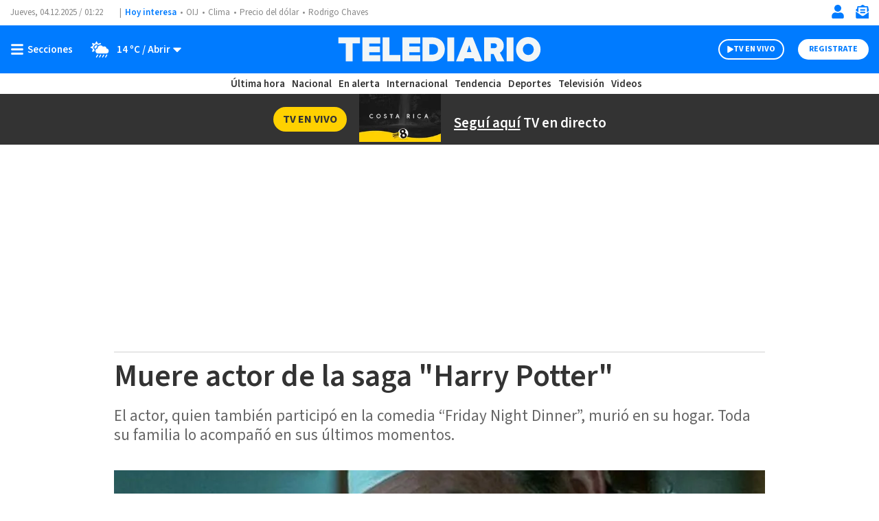

--- FILE ---
content_type: text/html; charset=utf-8
request_url: https://www.google.com/recaptcha/api2/aframe
body_size: 268
content:
<!DOCTYPE HTML><html><head><meta http-equiv="content-type" content="text/html; charset=UTF-8"></head><body><script nonce="sTX6hUmxjzfbATW6W0L-Pw">/** Anti-fraud and anti-abuse applications only. See google.com/recaptcha */ try{var clients={'sodar':'https://pagead2.googlesyndication.com/pagead/sodar?'};window.addEventListener("message",function(a){try{if(a.source===window.parent){var b=JSON.parse(a.data);var c=clients[b['id']];if(c){var d=document.createElement('img');d.src=c+b['params']+'&rc='+(localStorage.getItem("rc::a")?sessionStorage.getItem("rc::b"):"");window.document.body.appendChild(d);sessionStorage.setItem("rc::e",parseInt(sessionStorage.getItem("rc::e")||0)+1);localStorage.setItem("rc::h",'1764811378509');}}}catch(b){}});window.parent.postMessage("_grecaptcha_ready", "*");}catch(b){}</script></body></html>

--- FILE ---
content_type: text/css
request_url: https://www.telediario.cr/bundles/appcamusassets/scss/main/groups/lr/list-row/row-numbered.css?version=1757001679946
body_size: 210
content:
.lr-list-row-row-numbered__article{display:flex;position:relative;padding:12px 0;border-top:1px solid #d1d1d1}.lr-list-row-row-numbered__article::before{font-family:var(--font-src-semi-bold),var(--font-sans-serif);color:#fff;background-color:#0982e7;border-radius:50%;counter-increment:findings;content:counter(findings);height:25px;left:-12px;line-height:22px;position:absolute;text-align:center;top:50px;width:25px;z-index:1}.lr-list-row-row-numbered__figure{flex:none;width:90px;height:105px;margin:0 10px 0 0;padding:0}.lr-list-row-row-numbered__item-container{flex:1}.lr-list-row-row-numbered__title{color:#333;font-family:var(--font-src-pro),var(--font-sans-serif);font-size:18px;font-weight:400;line-height:21px;margin:0 0 5px 0}.lr-list-row-row-numbered__author{display:block;color:#888;font-family:var(--font-src-pro),var(--font-sans-serif);font-size:14px;line-height:18px}.lr-list-row-row-numbered::after{content:'';display:table;clear:both}.lr-list-row-row-numbered:hover .lr-list-row-row-numbered__author,.lr-list-row-row-numbered:hover .lr-list-row-row-numbered__title{color:#0982e7}

--- FILE ---
content_type: text/css
request_url: https://www.telediario.cr/bundles/appcamusassets/scss/main/groups/nd/text-highlights-detail/bold.css?version=1757001679946
body_size: 235
content:
.nd-text-highlights-detail-bold{display:flex;flex-direction:row-reverse;margin-bottom:18px;position:relative;width:100%;overflow:hidden}.nd-text-highlights-detail-bold__header{display:block;font-family:var(--font-src-semi-bold),var(--font-sans-serif);color:#0982e7;font-size:19px;line-height:25px}.nd-text-highlights-detail-bold__icon{flex:none;margin:4px 10px 4px 0}.nd-text-highlights-detail-bold__img-container{flex:none;height:auto;margin:0 10px 0 0;max-height:102px;max-width:102px;overflow:hidden;width:100%}.nd-text-highlights-detail-bold__ul{flex:1;list-style:none;margin:0;padding:0}.nd-text-highlights-detail-bold__li{position:relative}.nd-text-highlights-detail-bold__bottom{display:block}.nd-text-highlights-detail-bold .board-module__a:hover{text-decoration:underline}.nd-text-highlights-detail-bold__title{display:block;font-family:var(--font-src-semi-bold),var(--font-sans-serif);color:#333;font-size:22px;line-height:25px}.nd-text-highlights-detail-bold__author,.nd-text-highlights-detail-bold__section{color:#666;font-family:var(--font-src-pro),var(--font-sans-serif);font-size:15px;line-height:19px}.nd-text-highlights-detail-bold__section+.nd-text-highlights-detail-bold__author:before{content:'-';padding-right:3px}@media only screen and (min-width:969px){.nd-text-highlights-detail-bold__header{line-height:28px}.nd-text-highlights-detail-bold__title{font-size:24px;line-height:28px}}

--- FILE ---
content_type: application/javascript; charset=utf-8
request_url: https://fundingchoicesmessages.google.com/f/AGSKWxUKAHr_jEPLvF_DPgY45NRyWjLFc-eF2o0U1tqDh3WpQK0gaSettjB7onrQBCvTe7V5Q2nMN9WYOZDsrRYhpPR5FCZoOiDH7V3AGhpKqvy1QEh8fXR5OUy6XIDqB7yj11C3gs6k?fccs=W251bGwsbnVsbCxudWxsLG51bGwsbnVsbCxudWxsLFsxNzY0ODExMzc2LDYzODAwMDAwMF0sbnVsbCxudWxsLG51bGwsW251bGwsWzddXSwiaHR0cHM6Ly93d3cudGVsZWRpYXJpby5jci9lbnRyZXRlbmltaWVudG8vbXVlcmUtYWN0b3ItZGUtbGEtc2FnYS1oYXJyeS1wb3R0ZXIiLG51bGwsW1s4LCJtYVZVd1lZRnlxZyJdLFs5LCJlbi1VUyJdLFsxOSwiMiJdLFsxNywiWzBdIl0sWzI0LCIiXSxbMjksImZhbHNlIl1dXQ
body_size: -224
content:
if (typeof __googlefc.fcKernelManager.run === 'function') {"use strict";this.default_ContributorServingResponseClientJs=this.default_ContributorServingResponseClientJs||{};(function(_){var window=this;
try{
var $H=function(a){this.A=_.t(a)};_.u($H,_.J);var aI=_.Zc($H);var bI=function(a,b,c){this.B=a;this.params=b;this.j=c;this.l=_.F(this.params,4);this.o=new _.Yg(this.B.document,_.O(this.params,3),new _.Lg(_.Kk(this.j)))};bI.prototype.run=function(){if(_.P(this.params,10)){var a=this.o;var b=_.Zg(a);b=_.Jd(b,4);_.ch(a,b)}a=_.Lk(this.j)?_.Xd(_.Lk(this.j)):new _.Zd;_.$d(a,9);_.F(a,4)!==1&&_.H(a,4,this.l===2||this.l===3?1:2);_.Ag(this.params,5)&&(b=_.O(this.params,5),_.gg(a,6,b));return a};var cI=function(){};cI.prototype.run=function(a,b){var c,d;return _.v(function(e){c=aI(b);d=(new bI(a,c,_.A(c,_.Jk,2))).run();return e.return({ia:_.L(d)})})};_.Nk(8,new cI);
}catch(e){_._DumpException(e)}
}).call(this,this.default_ContributorServingResponseClientJs);
// Google Inc.

//# sourceURL=/_/mss/boq-content-ads-contributor/_/js/k=boq-content-ads-contributor.ContributorServingResponseClientJs.en_US.maVUwYYFyqg.es5.O/d=1/exm=kernel_loader,loader_js_executable/ed=1/rs=AJlcJMxAgwX49gxMLTVPqevwqzJbk8Gd6w/m=web_iab_tcf_v2_signal_executable
__googlefc.fcKernelManager.run('\x5b\x5b\x5b8,\x22\x5bnull,\x5b\x5bnull,null,null,\\\x22https:\/\/fundingchoicesmessages.google.com\/f\/AGSKWxXSd9Jl8l4kFQoPfHaGInv8YMkHAHfosNp4t9r59xYBiutu8gZ3GME8Zh7QMU-eIMWNv6PMHbu0CjD1nI4X-p0tCqCuI3LYczNAA36sV40gaUc9DVy18hYhzftpFVlLdI54INLY\\\x22\x5d,null,null,\x5bnull,null,null,\\\x22https:\/\/fundingchoicesmessages.google.com\/el\/AGSKWxVB65Otu-Ii3xvU7s6ZisX04oEfMwm8HHZcT9S9MKJRXbFCCg_XcLgEIe7fIZKS14nl3rRV1bwI8DiBUkhzBk8S0zMZxnDjw7zM-BW0g9BpBeDuqjJbwFNu6Efc-ET0i893N1Vk\\\x22\x5d,null,\x5bnull,\x5b7\x5d\x5d\x5d,\\\x22telediario.cr\\\x22,1,\\\x22es\\\x22,null,null,null,null,1\x5d\x22\x5d\x5d,\x5bnull,null,null,\x22https:\/\/fundingchoicesmessages.google.com\/f\/AGSKWxWltRcVjBfOTHD_GlTVX6mysdEwqAGjih6RF8igBFyicGXss_CExtNidoQNFO_saDztjYtUpBrynorEUmeV4qQN2AnHvl08VFM65JqDbXPiKNDA8K4NuldrDpnPXNL7fFe2PJw0\x22\x5d\x5d');}

--- FILE ---
content_type: text/javascript
request_url: https://www.telediario.cr/bundles/appcamusassets/js/bundle/PianoChunk.a10dca121a41b8627cd6.mjs
body_size: 1258
content:
(window.webpackJsonp=window.webpackJsonp||[]).push([[22],{105:function(e,t,n){"use strict";n.r(t);n(29),n(140),n(57);var i=n(126),r=n.n(i);t.default=class{constructor(){this.init()}init(){var e=document.querySelectorAll(".header__actions-icon[name=login-button], .header__actions-icon-mobile"),t=document.querySelectorAll(".header__register-button-mobile, .header__register-button"),n=document.querySelector("#piano_inline"),i=document.querySelector("header.header"),r=document.querySelector(".header__close-piano"),o=this;tp.push(["init",function(){if(tp=window.tp||[],tp.pianoId.isUserValid()){var n=tp.pianoId.getUser();n&&n.uid&&dataLayer.push({user_id:""+n.uid,event:"user_id"});var r='<a href="/area-privada/mi-perfil">'+n.given_name.charAt(0)+n.family_name.charAt(0)+"</a>";window.location.href.indexOf("area-privada")>-1&&(r="Cerrar sesión"),i.classList.add("piano-user"),e.forEach((function(e){e.removeEventListener("click",(function(e){o.register(i)}),!0),e.innerHTML=r,window.location.href.indexOf("area-privada")>-1?(e.addEventListener("click",(function(e){tp.pianoId.logout((function(){alert("Has cerrado sesión"),window.location.href.indexOf("area-privada/mi-perfil")>-1?document.location.href="/":location.reload()}))}),!1),e.classList.add("header__user-logout")):e.classList.add("header__user-profile")})),t.forEach((function(e){e.removeEventListener("click",(function(e){o.register(i)}),!1)}))}else if(!tp.user.isUserValid()){var a=location.search.match(/reset_token=([A-Za-z0-9]+)/);if(a){var s=a[1];tp.pianoId.show({showCloseButton:!1,resetPasswordToken:s,loggedIn:function(){location.reload()}})}null!=e&&e.forEach((function(e){e.addEventListener("click",(function(e){i.classList.remove("piano-active"),o.login(i)}),!1)})),null!=t&&t.forEach((function(e){e.addEventListener("click",(function(e){i.classList.remove("piano-active"),o.register(i)}),!1)}))}}]),null!=r&&r.addEventListener("click",(function(e){o.empty(n),i.classList.remove("piano-active")}))}login(e){var t="548";document.documentElement.clientWidth<970&&(t="300"),tp=window.tp||[],tp.push(["setUsePianoIdUserProvider",!0]),tp.push(["init",function(){tp.pianoId.show({displayMode:"modal",loggedIn:function(e){e&&e.user&&e.user.uid&&dataLayer.push({user_id:""+e.user.uid,event:"user_id"});var t=setInterval((function(){1==r()("body.tp-modal-close").length&&-1==window.location.href.indexOf("area-privada/newsletter")&&(window.value=!0,location.reload(),clearInterval(t))}),100)},screen:"login",width:t})}])}register(e){var t="548";document.documentElement.clientWidth<970&&(t="300"),tp=window.tp||[],tp.push(["setUsePianoIdUserProvider",!0]),tp.push(["init",function(){tp.pianoId.show({displayMode:"modal",registrationSuccess:function(e){e&&e.user&&e.user.sub&&dataLayer.push({user_id:""+e.user.sub,event:"user_id"});var t=setInterval((function(){1==r()("body.tp-modal-close").length&&-1==window.location.href.indexOf("area-privada/newsletter")&&(location.reload(),clearInterval(t))}),100)},screen:"register",width:t})}])}empty(e){for(;e.firstChild;)e.removeChild(e.firstChild)}}},128:function(e,t,n){"use strict";var i=n(129).charAt;e.exports=function(e,t,n){return t+(n?i(e,t).length:1)}},129:function(e,t,n){var i=n(30),r=n(17),o=function(e){return function(t,n){var o,a,s=String(r(t)),c=i(n),d=s.length;return c<0||c>=d?e?"":void 0:(o=s.charCodeAt(c))<55296||o>56319||c+1===d||(a=s.charCodeAt(c+1))<56320||a>57343?e?s.charAt(c):o:e?s.slice(c,c+2):a-56320+(o-55296<<10)+65536}};e.exports={codeAt:o(!1),charAt:o(!0)}},140:function(e,t,n){"use strict";var i=n(52),r=n(2),o=n(31),a=n(17),s=n(128),c=n(53);i("match",1,(function(e,t,n){return[function(t){var n=a(this),i=null==t?void 0:t[e];return void 0!==i?i.call(t,n):new RegExp(t)[e](String(n))},function(e){var i=n(t,e,this);if(i.done)return i.value;var a=r(e),d=String(this);if(!a.global)return c(a,d);var l=a.unicode;a.lastIndex=0;for(var u,p=[],f=0;null!==(u=c(a,d));){var h=String(u[0]);p[f]=h,""===h&&(a.lastIndex=s(d,o(a.lastIndex),l)),f++}return 0===f?null:p}]}))}}]);

--- FILE ---
content_type: image/svg+xml
request_url: https://www.telediario.cr/bundles/appcamusassets/images/telediario-cr-empresa-multimedios.svg
body_size: 2059
content:
<?xml version="1.0" encoding="UTF-8"?>
<svg id="Capa_3" data-name="Capa 3" xmlns="http://www.w3.org/2000/svg" viewBox="0 0 160 46">
  <defs>
    <style>
      .cls-1 {
        fill: none;
        stroke: #888;
        stroke-miterlimit: 10;
        stroke-width: .5px;
      }

      .cls-2 {
        fill: #888;
      }
    </style>
  </defs>
  <g>
    <g>
      <path class="cls-2" d="m69.89,31.15l.07-5.86-2.63,5.86h-.86l-2.63-5.86.07,5.86h-.86v-6.78h1.25l2.63,5.8,2.63-5.8h1.25v6.78h-.92Z"/>
      <path class="cls-2" d="m81.02,29.7c-.46,1.32-1.98,1.58-3.1,1.58-.33,0-1.45,0-2.44-.59-.4-.33-.53-.53-.59-.79-.26-.46-.26-.99-.26-1.58v-3.95h.92v4.61c.07.59.4.86.59.99.33.26.86.46,1.78.46.07,0,1.25,0,1.84-.46.26-.13.33-.4.4-.46.13-.33.13-.59.13-.99v-4.15h.92v4.08c-.07.46-.07.86-.2,1.25Z"/>
      <path class="cls-2" d="m85.04,31.15v-6.78h.92v5.93h4.28v.86c.07,0-5.2,0-5.2,0Z"/>
      <path class="cls-2" d="m95.58,25.15v5.99h-.92v-5.99h-2.63v-.79h6.26v.79h-2.7Z"/>
      <path class="cls-2" d="m101.77,31.15v-6.78h.92v6.78h-.92Z"/>
      <path class="cls-2" d="m113.69,31.15l.07-5.86-2.63,5.86h-.92l-2.63-5.86.07,5.86h-.92v-6.78h1.25l2.63,5.8,2.63-5.8h1.25v6.78h-.79Z"/>
      <path class="cls-2" d="m118.57,31.15v-6.78h5.99v.86h-5.07v1.98h4.94v.79h-4.94v2.37h5.27v.86l-6.19-.07h0Z"/>
      <path class="cls-2" d="m134.05,30.36c-.86.79-2.04.79-3.1.79h-2.57v-6.78h3.75c.33,0,.99.07,1.71.53.92.59,1.32,1.71,1.32,2.83-.07,1.05-.46,1.98-1.12,2.63Zm-1.52-5.14c-.33-.07-.72-.07-.99-.07h-2.24v5.14h2.31c.33,0,1.12,0,1.71-.59.72-.72.79-1.71.79-2.04.07-1.12-.46-2.11-1.58-2.44Z"/>
      <path class="cls-2" d="m138.46,31.15v-6.78h.92v6.78h-.92Z"/>
      <path class="cls-2" d="m149.72,30.16c-.46.46-1.45,1.19-3.03,1.19-.13,0-.53,0-.99-.07s-1.71-.33-2.5-1.58c-.46-.79-.46-1.58-.46-1.78,0-.79.13-1.58.59-2.17.07-.13.26-.33.46-.46.46-.4,1.32-.99,2.83-.99.33,0,1.19,0,2.04.46.53.26.99.72,1.38,1.19.53.79.53,1.71.53,2.04,0,.4-.13,1.32-.86,2.17Zm-.33-3.62c-.72-1.58-2.57-1.58-2.9-1.58s-1.45.07-2.17.86c-.13.13-.4.46-.53.92-.07.33-.13.59-.13.99,0,.26,0,.99.46,1.65.07.13.26.33.53.53.4.33.99.59,2.11.59.13,0,.59,0,1.12-.13.92-.26,1.58-.86,1.78-1.84,0-.13.07-.4.07-.79-.13-.46-.26-.86-.33-1.19Z"/>
      <path class="cls-2" d="m159.6,30.29c-.53.86-1.65.99-1.84.99-.13,0-.53.07-.92.07-.13,0-.99,0-1.65-.26-.13,0-.4-.07-.72-.26-.33-.13-.53-.33-.72-.4-.33-.33-.46-.53-.59-.72l.86-.4q.07.07.13.13c.13.13.46.4.86.59.79.33,1.65.33,1.84.33.13,0,1.19,0,1.78-.46.4-.33.46-.72.46-.92,0-.4-.26-.72-.53-.86-.46-.26-1.65-.33-2.11-.33-1.25-.07-1.84-.13-2.37-.59-.46-.4-.46-.92-.46-1.19,0-.92.59-1.38.92-1.58.4-.26,1.12-.46,2.17-.46,1.25,0,2.04.33,2.5.59.07.07.26.13.33.26.26.13.4.4.4.46l-.86.4c-.07-.07-.26-.26-.4-.4-.4-.26-.92-.53-2.04-.53-.72,0-1.19.13-1.38.26-.53.26-.72.59-.72.92,0,.13.07.33.07.4.26.4.72.4,1.12.46.72.07,1.38.13,2.17.26.99.13,1.45.4,1.78.79.33.46.33.86.33,1.12-.07.72-.26,1.12-.4,1.32Z"/>
      <path class="cls-2" d="m106.38,33.98v-.59h8.5v.59h-8.5Z"/>
    </g>
    <g>
      <path class="cls-2" d="m87.74,14.15v2.5c0,.33.07.53.13.79.13.33.46.46.86.46.46,0,.79-.13.92-.46.07-.13.13-.4.13-.72v-2.5h.53v2.31c0,.46-.07.86-.26,1.19-.26.46-.72.79-1.38.79s-1.19-.26-1.38-.79c-.13-.33-.26-.59-.26-1.19v-2.24h.59l.13-.13h0Z"/>
      <path class="cls-2" d="m91.23,14.15h.59l2.04,3.29v-3.29h.53v4.08h-.59l-2.04-3.29v3.29h-.53v-4.08h0Z"/>
      <path class="cls-2" d="m96.5,14.15h.59l1.45,4.08h-.59l-.4-1.25h-1.65l-.46,1.25h-.53l1.58-4.08Zm.86,2.37l-.59-1.78-.59,1.78h1.19Z"/>
      <path class="cls-2" d="m100.45,14.15h2.96v.46h-2.44v1.25h2.24v.46h-2.24v1.38h2.44v.46h-2.96v-4.02h0Z"/>
      <path class="cls-2" d="m104.08,14.15h.79l1.19,3.43,1.19-3.43h.79v4.08h-.53v-3.43l-1.19,3.43h-.53l-1.19-3.43v3.49h-.53v-4.15h0Z"/>
      <path class="cls-2" d="m108.95,14.15h1.78c.4,0,.59.07.86.33.26.26.33.46.33.86,0,.33-.07.59-.33.86s-.46.4-.92.4h-1.25v1.71h-.53l.07-4.15h0Zm2.11.59c-.13-.07-.33-.07-.46-.07h-1.12v1.38h1.12c.26,0,.46-.07.59-.13s.26-.33.26-.53c-.07-.4-.2-.59-.4-.66Z"/>
      <path class="cls-2" d="m112.77,14.15h1.84c.33,0,.53.07.79.13.4.13.53.46.53.92,0,.26-.07.46-.13.59s-.26.33-.4.4c.13.07.33.13.4.26.07.07.13.33.13.53v.53c0,.13,0,.33.07.33,0,.13.07.26.13.26v.07h-.72s0-.07-.07-.13v-1.05c0-.26-.07-.46-.33-.53-.07-.07-.26-.07-.46-.07h-1.32v1.71h-.53v-3.95h.07Zm1.78,1.91c.26,0,.46-.07.59-.13s.26-.33.26-.53c0-.33-.07-.46-.33-.59-.07-.07-.26-.07-.46-.07h-1.32v1.38l1.25-.07h0Z"/>
      <path class="cls-2" d="m116.79,14.15h2.96v.46h-2.44v1.25h2.24v.46h-2.24v1.38h2.44v.46h-2.96v-4.02h0Z"/>
      <path class="cls-2" d="m120.87,16.92c0,.26.07.4.13.53.13.33.46.4.92.4.13,0,.4,0,.53-.07.33-.07.46-.33.46-.59s-.07-.4-.26-.46c-.13-.07-.33-.13-.59-.26l-.53-.13c-.33-.07-.59-.13-.72-.26-.26-.13-.4-.4-.4-.79s.13-.72.4-.92c.26-.26.59-.4.99-.4s.79.07,1.12.33.46.53.46.99h-.53c0-.26-.07-.4-.13-.46-.13-.26-.46-.33-.86-.33-.33,0-.53.07-.72.26-.13.13-.26.33-.26.46,0,.26.07.33.26.46.07.07.33.13.72.26l.53.13c.26.07.46.13.59.26.26.13.4.46.4.86,0,.46-.13.79-.46.92-.33.13-.72.33-1.12.33-.46,0-.86-.13-1.19-.4s-.4-.59-.4-.99l.66-.13h0Z"/>
      <path class="cls-2" d="m125.55,14.15h.59l1.45,4.08h-.59l-.4-1.25h-1.65l-.46,1.25h-.53l1.58-4.08Zm.86,2.37l-.59-1.78-.66,1.78h1.25Z"/>
      <path class="cls-2" d="m129.37,14.15h1.65c.53,0,.99.13,1.25.59.33.4.4.79.4,1.38,0,.4-.07.79-.26,1.19-.33.59-.79.92-1.45.92h-1.65l.07-4.08h0Zm1.52,3.62c.13,0,.33,0,.46-.07.26-.07.4-.26.53-.4.07-.13.13-.4.26-.59,0-.13.07-.33.07-.4,0-.46-.07-.86-.33-1.19s-.53-.4-.92-.4h-.92v3.1h.86v-.07h0Z"/>
      <path class="cls-2" d="m133.45,14.15h2.96v.46h-2.44v1.25h2.24v.46h-2.24v1.38h2.44v.46h-2.96v-4.02h0Z"/>
    </g>
  </g>
  <path class="cls-1" d="m51.91,23.97v19.76V4.2v19.76Z"/>
  <g>
    <g>
      <path class="cls-2" d="m35.89,19.61c1.05.83,1.62,2.12,1.7,3.86,2.51-.07,4.95-.03,7.27.1-.04-1.88-.4-3.6-1.09-5.15-.73-1.65-1.7-2.98-2.92-4.01-1.22-1.03-2.61-1.82-4.18-2.38-1.56-.56-3.2-.77-4.92-.77h-10.49v7.05l10.2-.04c1.82,0,3.29.45,4.43,1.34Z"/>
      <path class="cls-2" d="m37.56,24.79c-.15,1.51-.7,2.65-1.66,3.41-1.14.91-2.61,1.36-4.43,1.36h-2.94v-3.54c-2.43.39-4.85.84-7.26,1.36v9.26h10.49c2.32,0,4.47-.47,6.43-1.42,1.96-.94,3.56-2.4,4.81-4.38,1.22-1.94,1.85-4.21,1.87-6.81-2.44.22-4.87.46-7.3.74Z"/>
    </g>
    <g>
      <path class="cls-2" d="m7.81,31.83v4.85h7.27v-7.23c-2.53.48-6.58,2.09-7.27,2.39Z"/>
      <path class="cls-2" d="m7.81,28.32c1.8-.65,4.96-1.41,7.27-1.86v-8.12h3.68v-7.06H0v7.06h7.81v9.98Z"/>
    </g>
  </g>
</svg>

--- FILE ---
content_type: text/javascript
request_url: https://www.telediario.cr/bundles/appcamusassets/js/bundle/WeatherChunk.a10dca121a41b8627cd6.mjs
body_size: 462
content:
(window.webpackJsonp=window.webpackJsonp||[]).push([[30],{104:function(e,t,l){"use strict";l.r(t);var o=l(126),a=l.n(o);t.default=class{constructor(){this.toggleClimate(),this.toggleMobile()}toggleClimate(){var e=document.querySelector("#header-climate-toggle");null!=e&&e.addEventListener("click",(function(e){a()(".header__main").removeClass("menu-toggle"),a()(".header__main").toggleClass("climate-toggle")}),!1)}toggleMobile(){var e=document.querySelector("#header-climate-toggle-mobile");null!=e&&e.addEventListener("click",(function(e){a()(".header__menu-climate").toggleClass("climate-toggle")}),!1)}}}}]);

--- FILE ---
content_type: application/javascript; charset=utf-8
request_url: https://fundingchoicesmessages.google.com/f/AGSKWxVAnHncDZkMF5dEPdxAeyL8B2rQxw3H9wnxIWFBwaTREHqfT_ghLzauMMnhVdAkT5ZkpT-lr4FX5C43H2JqMyJJ4VQvz6o0A5QZeQtKi5PnTv78iSbOd-pzGZnkuXdSarq8sv9xDioSN7ZuHOIXfYDioUCgmxoN6bktVYhlWD2vK3EMC-_VEKsH94E=/_.com/adgallery.org/ads//article_ad./728_90_/adblock-message.
body_size: -1292
content:
window['2fb4edc4-8d5c-4b2d-93a1-ce7263a0d554'] = true;